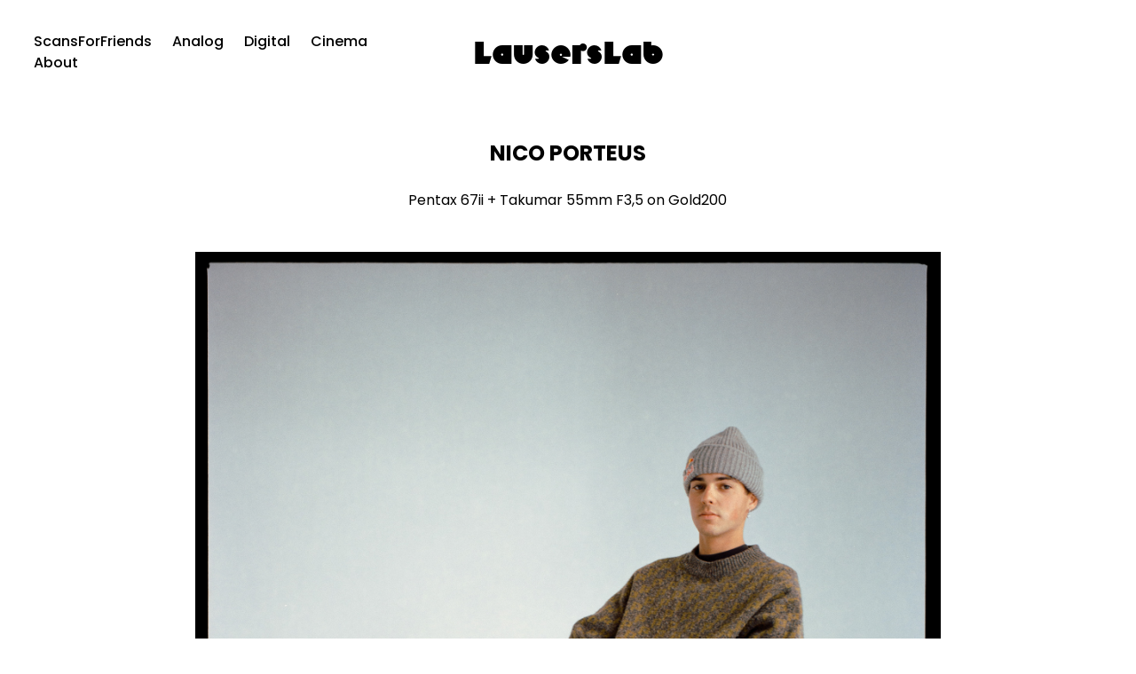

--- FILE ---
content_type: text/html; charset=utf-8
request_url: https://lauserslab.cc/nico-porteus
body_size: 3214
content:
<!DOCTYPE HTML>
<html lang="en-US">
<head>
  <meta charset="UTF-8" />
  <meta name="viewport" content="width=device-width, initial-scale=1" />
      <meta name="keywords"  content="Lauserslab,analog showroom,photography,Innsbruck,Analog Lab,Developing,Scan,analog,analog photographx,film,cinema,Art,DIY,Projects,Scans for friends,Digital,Editing,Filmmaking,Cinematography,processing" />
      <meta name="description"  content="Pentax 67ii + Takumar 55mm F3,5 on Gold200" />
      <meta name="twitter:card"  content="summary_large_image" />
      <meta name="twitter:site"  content="@AdobePortfolio" />
      <meta  property="og:title" content="LausersLab - Analog Showroom - Nico Porteus" />
      <meta  property="og:description" content="Pentax 67ii + Takumar 55mm F3,5 on Gold200" />
      <meta  property="og:image" content="https://cdn.myportfolio.com/0b0e7993-6a73-4b9c-a652-2b40a5b507bb/0efccb98-8995-41bf-92b0-7233bd683aba_rwc_157x150x1571x2092x1571.jpg?h=b04193a8ebdd69dbf0dff34ccf42ac70" />
        <link rel="icon" href="https://cdn.myportfolio.com/0b0e7993-6a73-4b9c-a652-2b40a5b507bb/dc8bd9dd-c6bf-4f8d-91ab-e2c66666dc9c_carw_1x1x32.png?h=c324c8bc7ccc4074b8e1b7fd3fcf523a" />
      <link rel="stylesheet" href="/dist/css/main.css" type="text/css" />
      <link rel="stylesheet" href="https://cdn.myportfolio.com/0b0e7993-6a73-4b9c-a652-2b40a5b507bb/717829a48b5fad64747b7bf2f577ae731746367787.css?h=6a1709709047b37e7c4c6e2b0ad8feaa" type="text/css" />
    <link rel="canonical" href="https://lauserslab.cc/nico-porteus" />
      <title>LausersLab - Analog Showroom - Nico Porteus</title>
    <script type="text/javascript" src="//use.typekit.net/ik/[base64].js?cb=35f77bfb8b50944859ea3d3804e7194e7a3173fb" async onload="
    try {
      window.Typekit.load();
    } catch (e) {
      console.warn('Typekit not loaded.');
    }
    "></script>
</head>
  <body class="transition-enabled">  <div class='page-background-video page-background-video-with-panel'>
  </div>
  <div class="js-responsive-nav">
    <div class="responsive-nav has-social">
      <div class="close-responsive-click-area js-close-responsive-nav">
        <div class="close-responsive-button"></div>
      </div>
          <nav class="nav-container" data-hover-hint="nav" data-hover-hint-placement="bottom-start">
                <div class="gallery-title"><a href="/gallery" >ScansForFriends</a></div>
                <div class="gallery-title"><a href="/collection" >Analog</a></div>
                <div class="gallery-title"><a href="/digital" >Digital</a></div>
                <div class="gallery-title"><a href="/cinema" >Cinema</a></div>
      <div class="page-title">
        <a href="/about" >About</a>
      </div>
          </nav>
        <div class="social pf-nav-social" data-context="theme.nav" data-hover-hint="navSocialIcons" data-hover-hint-placement="bottom-start">
          <ul>
          </ul>
        </div>
    </div>
  </div>
    <header class="site-header js-site-header " data-context="theme.nav" data-hover-hint="nav" data-hover-hint-placement="top-start">
        <nav class="nav-container" data-hover-hint="nav" data-hover-hint-placement="bottom-start">
                <div class="gallery-title"><a href="/gallery" >ScansForFriends</a></div>
                <div class="gallery-title"><a href="/collection" >Analog</a></div>
                <div class="gallery-title"><a href="/digital" >Digital</a></div>
                <div class="gallery-title"><a href="/cinema" >Cinema</a></div>
      <div class="page-title">
        <a href="/about" >About</a>
      </div>
        </nav>
        <div class="logo-wrap" data-context="theme.logo.header" data-hover-hint="logo" data-hover-hint-placement="bottom-start">
          <div class="logo e2e-site-logo-text logo-text  ">
              <a href="/collection" class="preserve-whitespace">LausersLab</a>

          </div>
        </div>
        <div class="social pf-nav-social" data-context="theme.nav" data-hover-hint="navSocialIcons" data-hover-hint-placement="bottom-start">
          <ul>
          </ul>
        </div>
        <div class="hamburger-click-area js-hamburger">
          <div class="hamburger">
            <i></i>
            <i></i>
            <i></i>
          </div>
        </div>
    </header>
    <div class="header-placeholder"></div>
  <div class="site-wrap cfix js-site-wrap">
    <div class="site-container">
      <div class="site-content e2e-site-content">
        <main>
  <div class="page-container" data-context="page.page.container" data-hover-hint="pageContainer">
    <section class="page standard-modules">
        <header class="page-header content" data-context="pages" data-identity="id:p64666fe972419a5d252d7bf47a16a2fe2c70adf06eca99b2d298e" data-hover-hint="pageHeader" data-hover-hint-id="p64666fe972419a5d252d7bf47a16a2fe2c70adf06eca99b2d298e">
            <h1 class="title preserve-whitespace e2e-site-logo-text">Nico Porteus</h1>
            <p class="description">Pentax 67ii + Takumar 55mm F3,5 on Gold200</p>
            
        </header>
      <div class="page-content js-page-content" data-context="pages" data-identity="id:p64666fe972419a5d252d7bf47a16a2fe2c70adf06eca99b2d298e">
        <div id="project-canvas" class="js-project-modules modules content">
          <div id="project-modules">
              
              <div class="project-module module image project-module-image js-js-project-module"  style="padding-top: px;
padding-bottom: px;
  width: 80%;
">

  

  
     <div class="js-lightbox" data-src="https://cdn.myportfolio.com/0b0e7993-6a73-4b9c-a652-2b40a5b507bb/8b628fff-54e5-4899-840c-e94d1f4a162d.jpg?h=1201cd6ffc9dfe6090e5b30753c9d41f">
           <img
             class="js-lazy e2e-site-project-module-image"
             src="[data-uri]"
             data-src="https://cdn.myportfolio.com/0b0e7993-6a73-4b9c-a652-2b40a5b507bb/8b628fff-54e5-4899-840c-e94d1f4a162d_rw_1920.jpg?h=9170c3f2fd72263f81a699ab52d3ca4a"
             data-srcset="https://cdn.myportfolio.com/0b0e7993-6a73-4b9c-a652-2b40a5b507bb/8b628fff-54e5-4899-840c-e94d1f4a162d_rw_600.jpg?h=467ecc89ef9b8ebce7ab112fd33bb73f 600w,https://cdn.myportfolio.com/0b0e7993-6a73-4b9c-a652-2b40a5b507bb/8b628fff-54e5-4899-840c-e94d1f4a162d_rw_1200.jpg?h=c5fb56135fb7e61060e45a61558b67db 1200w,https://cdn.myportfolio.com/0b0e7993-6a73-4b9c-a652-2b40a5b507bb/8b628fff-54e5-4899-840c-e94d1f4a162d_rw_1920.jpg?h=9170c3f2fd72263f81a699ab52d3ca4a 1920w,"
             data-sizes="(max-width: 1920px) 100vw, 1920px"
             width="1920"
             height="0"
             style="padding-bottom: 125%; background: rgba(0, 0, 0, 0.03)"
             
           >
     </div>
  

</div>

              
              
              
              
              
              
              
              
              
              <div class="project-module module image project-module-image js-js-project-module"  style="padding-top: px;
padding-bottom: px;
  width: 80%;
">

  

  
     <div class="js-lightbox" data-src="https://cdn.myportfolio.com/0b0e7993-6a73-4b9c-a652-2b40a5b507bb/11ea0793-c7b1-47f3-bb0a-264b5505da7c.jpg?h=47a4d8dfdcb90898fe786098a9e0be1e">
           <img
             class="js-lazy e2e-site-project-module-image"
             src="[data-uri]"
             data-src="https://cdn.myportfolio.com/0b0e7993-6a73-4b9c-a652-2b40a5b507bb/11ea0793-c7b1-47f3-bb0a-264b5505da7c_rw_1920.jpg?h=b3fc5df362256c94c62513b73e8eaf99"
             data-srcset="https://cdn.myportfolio.com/0b0e7993-6a73-4b9c-a652-2b40a5b507bb/11ea0793-c7b1-47f3-bb0a-264b5505da7c_rw_600.jpg?h=5254ce96e8df169cb635c4e4c20bd362 600w,https://cdn.myportfolio.com/0b0e7993-6a73-4b9c-a652-2b40a5b507bb/11ea0793-c7b1-47f3-bb0a-264b5505da7c_rw_1200.jpg?h=b49ab298e645c3d325291bc5cd95c807 1200w,https://cdn.myportfolio.com/0b0e7993-6a73-4b9c-a652-2b40a5b507bb/11ea0793-c7b1-47f3-bb0a-264b5505da7c_rw_1920.jpg?h=b3fc5df362256c94c62513b73e8eaf99 1920w,"
             data-sizes="(max-width: 1920px) 100vw, 1920px"
             width="1920"
             height="0"
             style="padding-bottom: 124.5%; background: rgba(0, 0, 0, 0.03)"
             
           >
     </div>
  

</div>

              
              
              
              
              
              
              
              
          </div>
        </div>
      </div>
    </section>
        <section class="back-to-top" data-hover-hint="backToTop">
          <a href="#"><span class="arrow">&uarr;</span><span class="preserve-whitespace">Back to Top</span></a>
        </section>
        <a class="back-to-top-fixed js-back-to-top back-to-top-fixed-with-panel" data-hover-hint="backToTop" data-hover-hint-placement="top-start" href="#">
          <svg version="1.1" id="Layer_1" xmlns="http://www.w3.org/2000/svg" xmlns:xlink="http://www.w3.org/1999/xlink" x="0px" y="0px"
           viewBox="0 0 26 26" style="enable-background:new 0 0 26 26;" xml:space="preserve" class="icon icon-back-to-top">
          <g>
            <path d="M13.8,1.3L21.6,9c0.1,0.1,0.1,0.3,0.2,0.4c0.1,0.1,0.1,0.3,0.1,0.4s0,0.3-0.1,0.4c-0.1,0.1-0.1,0.3-0.3,0.4
              c-0.1,0.1-0.2,0.2-0.4,0.3c-0.2,0.1-0.3,0.1-0.4,0.1c-0.1,0-0.3,0-0.4-0.1c-0.2-0.1-0.3-0.2-0.4-0.3L14.2,5l0,19.1
              c0,0.2-0.1,0.3-0.1,0.5c0,0.1-0.1,0.3-0.3,0.4c-0.1,0.1-0.2,0.2-0.4,0.3c-0.1,0.1-0.3,0.1-0.5,0.1c-0.1,0-0.3,0-0.4-0.1
              c-0.1-0.1-0.3-0.1-0.4-0.3c-0.1-0.1-0.2-0.2-0.3-0.4c-0.1-0.1-0.1-0.3-0.1-0.5l0-19.1l-5.7,5.7C6,10.8,5.8,10.9,5.7,11
              c-0.1,0.1-0.3,0.1-0.4,0.1c-0.2,0-0.3,0-0.4-0.1c-0.1-0.1-0.3-0.2-0.4-0.3c-0.1-0.1-0.1-0.2-0.2-0.4C4.1,10.2,4,10.1,4.1,9.9
              c0-0.1,0-0.3,0.1-0.4c0-0.1,0.1-0.3,0.3-0.4l7.7-7.8c0.1,0,0.2-0.1,0.2-0.1c0,0,0.1-0.1,0.2-0.1c0.1,0,0.2,0,0.2-0.1
              c0.1,0,0.1,0,0.2,0c0,0,0.1,0,0.2,0c0.1,0,0.2,0,0.2,0.1c0.1,0,0.1,0.1,0.2,0.1C13.7,1.2,13.8,1.2,13.8,1.3z"/>
          </g>
          </svg>
        </a>
  </div>
              <footer class="site-footer" data-hover-hint="footer">
                <div class="footer-text">
                  @2023 Lukas Hauser | <a href="https://www.lauserslab.cc/impressum">Impressum</a>
                </div>
              </footer>
        </main>
      </div>
    </div>
  </div>
</body>
<script type="text/javascript">
  // fix for Safari's back/forward cache
  window.onpageshow = function(e) {
    if (e.persisted) { window.location.reload(); }
  };
</script>
  <script type="text/javascript">var __config__ = {"page_id":"p64666fe972419a5d252d7bf47a16a2fe2c70adf06eca99b2d298e","theme":{"name":"marta\/tom"},"pageTransition":true,"linkTransition":true,"disableDownload":true,"localizedValidationMessages":{"required":"This field is required","Email":"This field must be a valid email address"},"lightbox":{"enabled":true,"color":{"opacity":0.94,"hex":"#fff"}},"cookie_banner":{"enabled":false}};</script>
  <script type="text/javascript" src="/site/translations?cb=35f77bfb8b50944859ea3d3804e7194e7a3173fb"></script>
  <script type="text/javascript" src="/dist/js/main.js?cb=35f77bfb8b50944859ea3d3804e7194e7a3173fb"></script>
</html>
